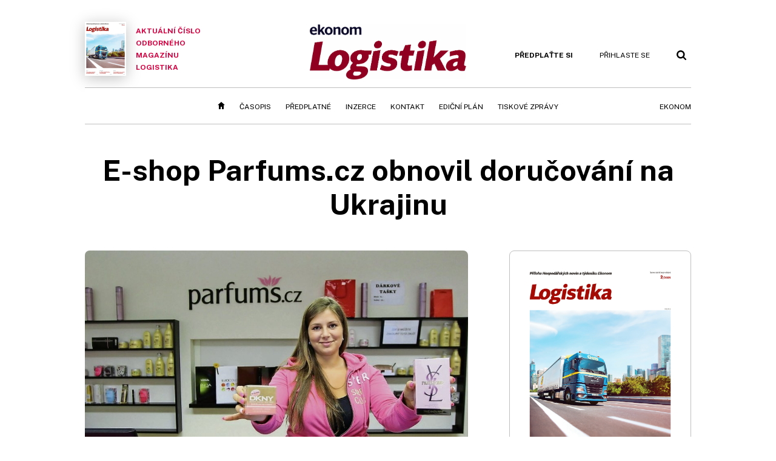

--- FILE ---
content_type: text/html; charset=windows-1250
request_url: https://logistika.ekonom.cz/c1-62367680-e-shop-parfums-cz-obnovil-dorucovani-na-ukrajinu
body_size: 56629
content:
<!DOCTYPE html>
<!-- fe11; [0.2823]; 4L0000_d -->
<html lang="cs">
<head>
	<meta charset="windows-1250">
	<meta name="language" content="cs">
	<title>E-shop Parfums.cz obnovil doručování na Ukrajinu | Ekonom.cz: Web týdeníku EKONOM</title>

	<meta http-equiv="X-UA-Compatible" content="IE=edge,chrome=1">
	<meta name="viewport" content="initial-scale=1.0, width=device-width">
	<meta name="description" content="Téměř čtyři měsíce trvalo, než největší český e-shop s parfémy a kosmetikou Parfums.cz obnovil distribuci na Ukrajinu. V minulých dnech zahájil testovací provoz a doručování zatím probíhá bez větších potíží.">
	<meta name="keywords" content="Ekonom, týdeník, časopis, byznys, ekonomika, finance, příběhy úspěchu, investice, komentáře, podnikání, export, import, politika, korporace, banky, auta, rozhovory, daně, dotace, živnostníci, malé a střední podnikye-shop, Ukrajina, doručování zásilek">
	<meta name="author" content="Radek Novotný">
	<meta name="copyright" content="&copy; 2026 Economia, a.s.">
	<meta name="referrer" content="no-referrer-when-downgrade">
	<meta name="robots" content="max-image-preview:standard">
	<meta name="robots" content="max-snippet:-1">

	<meta name="facebook-domain-verification" content="1u1un2dd8jcx7lqqm1cv8oy90xcd5d">

	
		<link rel="canonical" href="https://logistika.ekonom.cz/c1-62367680-e-shop-parfums-cz-obnovil-dorucovani-na-ukrajinu">
				
					
	<meta name="googlebot" content="noarchive,snippet">

	<meta property="og:type" content="article">
	<meta property="og:url" content="https://logistika.ekonom.cz/c1-62367680-e-shop-parfums-cz-obnovil-dorucovani-na-ukrajinu">
	<meta property="og:title" content="E-shop Parfums.cz obnovil doručování na Ukrajinu">
	<meta property="og:description" content="Téměř čtyři měsíce trvalo, než největší český e-shop s parfémy a kosmetikou Parfums.cz obnovil distribuci na Ukrajinu. V minulých dnech zahájil testovací provoz a doručování zatím probíhá bez větších potíží.">
	<meta property="og:image" content="https://img.ihned.cz/attachment.php/970/49780970/b32j4PrMfuH1oOam8Rxik75vTUtzWsFc/166-13-otvParfums-1.jpg">
	<meta property="og:locale" content="cs_CZ">

		<meta property="article:published_time" content="2014-06-17T11:49:00+02:00">
	<meta property="article:tag" content="e-shop, Ukrajina, doručování zásilek">
	<meta property="article:section" content="Logistika">
	<meta name="news_keywords" content="e-shop, Ukrajina, doručování zásilek">

	<meta name="twitter:card" content="summary_large_image">
		<meta name="twitter:title" content="E-shop Parfums.cz obnovil doručování na Ukrajinu">
	<meta name="twitter:description" content="Téměř čtyři měsíce trvalo, než největší český e-shop s parfémy a kosmetikou Parfums.cz obnovil distribuci na Ukrajinu. V minulých dnech zahájil testovací provoz a doručování zatím probíhá bez větších potíží.">
	<meta name="twitter:image" content="https://img.ihned.cz/attachment.php/970/49780970/b32j4PrMfuH1oOam8Rxik75vTUtzWsFc/166-13-otvParfums-1.jpg">
	<meta name="twitter:url" content="https://logistika.ekonom.cz/c1-62367680-e-shop-parfums-cz-obnovil-dorucovani-na-ukrajinu">

	<link href="//ekonom.cz/css/4/styles.css?25120414" rel="stylesheet" type="text/css">

	
<!-- Google Tag Manager -->
<script>(function(w,d,s,l,i){w[l]=w[l]||[];w[l].push({'gtm.start':
new Date().getTime(),event:'gtm.js'});var f=d.getElementsByTagName(s)[0],
j=d.createElement(s),dl=l!='dataLayer'?'&l='+l:'';j.async=true;j.src=
'//www.googletagmanager.com/gtm.js?id='+i+dl;f.parentNode.insertBefore(j,f);
})(window,document,'script','dataLayer','GTM-KQSQ7BX');</script>
<!-- End Google Tag Manager -->

	<script src="https://apis.google.com/js/client:platform.js?onload=start"></script>
	<script src="//ekonom.cz/js/vendor/jquery.js"></script>
	<script src="//ekonom.cz/js/vendor/jquery.cookie.js"></script>

	<script src="//ekonom.cz/js/cmp-init.js?21121616" charset="UTF-8"></script>
	<script src="//ekonom.cz/js/cmp-loader.js?25033113" charset="UTF-8"></script>


	<script src="https://asset.stdout.cz/fe/external/iframe.js" id="videohub_jscore"></script>
	<script src="//ekonom.cz/js/common.js?25121114" charset="UTF-8"></script>

	<script src="//ekonom.cz/js/oauth.js?25060911" charset="UTF-8" id="oauth-script" data-google-oauth-client-id="620603146776-l72im3egblf6h540rtcsb268554hcvl7.apps.googleusercontent.com"></script>
	<script src="//ekonom.cz/js/v2/payments.js?22032211"></script>
	<script src="//ekonom.cz/js/v2/jquery.modal-overlay.js?180118" charset="UTF-8"></script>
	<script src="//ekonom.cz/js/jquery.modal-menu.js?24012515" charset="UTF-8"></script>
	<script src="//ekonom.cz/js/v2/jquery.gallery.js?180124" charset="UTF-8"></script>
	<script src="//ekonom.cz/js/v2/jquery.iobjects.js?23020111" charset="UTF-8"></script>
	<script src="//ekonom.cz/js/v2/plugins.js?25070812" charset="UTF-8"></script>

	<script src="//ekonom.cz/js/4/plugins.js?25120414" charset="UTF-8"></script>
	<script src="//ekonom.cz/js/tts.js?25101315" charset="UTF-8"></script>
	<script src="//ekonom.cz/js/4/main.js?25120414" charset="UTF-8"></script>

	<link rel="alternate" type="application/rss+xml" href="/?m=rss">
	<link rel="icon" href="/img/4/logo_square.svg">
	<link rel="mask-icon" href="/img/4/logo_square.svg" color="#000000">
	<link rel="apple-touch-icon" href="/img/4/logo_square.png">
	<meta name="theme-color" content="#ffffff">
	<link rel="manifest" href="/js/manifests/EK_manifest.json"><!-- -->

	
	<script type="application/ld+json">
	{
		"@context": "https://schema.org",
		"@type": "NewsArticle",
		"publisher": {
			"@type": "Organization",
			"name": "Economia, a.s.",
			"logo": {
				"@type": "ImageObject",
				"url": "https://hn.cz/img/economia_logo.jpg"
			}
		},

		"url": "https://logistika.ekonom.cz/c1-62367680-e-shop-parfums-cz-obnovil-dorucovani-na-ukrajinu",
		"mainEntityOfPage": "https://logistika.ekonom.cz/c1-62367680-e-shop-parfums-cz-obnovil-dorucovani-na-ukrajinu",
		"headline": "E-shop Parfums.cz obnovil doručování na Ukrajinu",
		"image": "https://img.ihned.cz/attachment.php/970/49780970/b32j4PrMfuH1oOam8Rxik75vTUtzWsFc/166-13-otvParfums-1.jpg",
		"datePublished": "2014-06-17T11:49:00+02:00",
		"dateModified": "2014-06-17T11:44:00+02:00",
		"author": {
			"@type": "Person",
			"name": "Radek Novotný"
		},
		"description": "Téměř čtyři měsíce trvalo, než největší český e-shop s parfémy a kosmetikou Parfums.cz obnovil distribuci na Ukrajinu. V minulých dnech zahájil testovací provoz a doručování zatím probíhá bez větších potíží.",

		"isAccessibleForFree": "True"
	}
	</script>

<link rel="stylesheet" href="//ekonom.cz/css/4/microeshop.css?25070714">
<script src="//ekonom.cz/js/v3/microeshop.js?25070714" charset="UTF-8"></script>
<script>

var microeshop = new _MICROESHOP({
	shopKey: 'ekonom',
	articleId: 62367680,
	productsListTarget: '.products-list',
	waitingStages: [20,45],
	templates: {
		productItem: '#microeshop_screens .templates .product-item',
		selectedProductItem: '#microeshop_screens .templates .selected-product',
		savedCardItem: '#microeshop_screens .templates .saved-card',
		loggedUserItem: '#microeshop_screens .templates .logged-user',

		screenProducts: '#microeshop_screens .screen-products',
		screenLogin: '#microeshop_screens .screen-login',
		screenPaymentStatus: '#microeshop_screens .screen-paymentstatus',
		screenPayment: '#microeshop_screens .screen-payment',
		screenHasProduct: '#microeshop_screens .screen-has-subscription',

		loadingSpinner: '#microeshop_screens .templates .loading-dialog'
	},
	events: {
		onShow: function() {
			this._sendGA4Event('ec.item_view');
			this.screenProductSelection();
		},
		onProductSelect: function(product) {
			var node = this.contentWrapper.find('.product-'+product.id);
			node.parent().find('.selected').removeClass('selected');
			node.addClass('selected');
			this.contentWrapper.find('.action-login .price').text(product.price_to_pay);
			this._sendGA4Event('ec.add_to_cart');
		},
		onTokenSelect: function(token) {
			var node = this.contentWrapper.find('.card-token-'+token);
			node.parent().find('.selected').removeClass('selected');
			node.addClass('selected');
		},
		onOrderCreated: function() {
			this._sendGA4Event('ec.begin_checkout');
			this.screenPaymentStatus('waiting');
		},
		onOrderCreateFailed: function(error) {
			this.screenPaymentStatus('failed', error);
		},
		onOrderStateChecked: function(response) {
			if(response.status === false) {
				this.screenPaymentStatus('failed');
				return;
			}
			if(response.check_again === false) {
				if(response.payment_status === 'ok') {
					this._sendGA4Event('ec.purchase');
				}
				this.screenPaymentStatus(response.payment_status, response.payment_error);
				return;
			}

			this._checkOrderState();
		},
		onCardWidgetShow: function() {
			this.contentWrapper.find('.buttons').removeClass('hidden');
		},
		onCardWidgetSuccess: function() {
			this.contentWrapper.find('.buttons').addClass('hidden');
			var target = this.contentWrapper.find('.screen-payment .widget-wrapper');
			target.empty();
			this._showLoading(target);
		},
		onPaymentStatusScreenShow: function(screen, status, error) {
			if(status === 'ok') {
				$('.target-email', screen).text(this.state.user.email);
			}
		}
	},
	createDialog: function(content) {
		dialogs._overlay(
			$('<div>', { class: 'microeshop-wrapper' }).append(content),
			true,
			"microeshop-overlay"
		);
		return $('.microeshop-overlay .microeshop-wrapper');
	},
	createProductItem: function(data) {
		var item = $(this._hydrate('productItem', data));
		if(data.notes.note_2 === null) {
			item.find('.note-2').remove();
		}
		return item;
	},
	createSelectedProductItem: function(data) {
		return this._hydrate('selectedProductItem', data);
	},
	createLoadingWidget: function() {
		return this.templates.loadingSpinner.clone();
	},
	createUserHasProductDialog: function(status, screen) {
		$('.target-email', screen).text(this.state.user.email);
		return screen;
	},
	getLoggedUser: function() {
		return ecoLogin && ecoLogin.user_email ? {
			email: ecoLogin.user_email,
			logged: ecoLogin.logged
		} : null;
	},
	createOauthLoginForm: function(state) {
		// nacteni soc metod

		var services = [];
		var oauthContainer = state.find('.login-methods');
		var servicesBtns = oauthContainer.find('.oauth_button');

		$('.visible', this.contentWrapper).removeClass("visible");
		var callback = $.proxy((response) => {
			$('.visible', this.contentWrapper).removeClass("visible");

			if(response.status !== 'success') {
				var code = response.code;
				if(!$('.oauth_error_wrapper .error-'+code, this.contentWrapper).length) {
					code = 'unknown';
				}
				$('.oauth_error_wrapper .error-'+code, this.contentWrapper).addClass("visible");
				$('.oauth_error_wrapper', this.contentWrapper).addClass("visible");
				return;
			}
			if(ecoLogin) {
				ecoLogin.loadUserInfo(false);
			}

			this.screenLogin();
		}, this);

		for(var i=0;i<servicesBtns.length;i++) {
			var btn = $(servicesBtns[i]);
			btn.data('after_login_callback', callback);
			services.push(btn.data('service'));
		}
		oAuthLogin.init(services, oauthContainer);
		if(services.length > 0) {
			state.find('.oauth').removeClass('hidden');
		}
		return state;
	}
});

var microeshop_anchors = function(selector) {
	$(selector)
		.prop('href', 'javascript:void(0);')
		.click(function () {
			if ($(this).hasClass('in-progress')) { return; }
			$(this).addClass('in-progress');
			var index = 0;
			if ($(this).data('product-by-index')) { index = parseInt($(this).data('product-by-index'), 10); }
			if (microeshop.init(index)) {
				dialogs.microeshop();
			} else {
				alert('Omlouváme se, nepodařilo se načíst produkty nebo došlo k jiné chybě. Zkuste to prosím později.');
			}
			$(this).removeClass('in-progress');
		})
	;
};

$(document).ready(function() {
		microeshop_anchors('.microeshop-anchor, .offer-microeshop-anchor');
});

</script>

		<script>
			var tts;
			$(function(){ tts = new _TTS({ hintBox: null }); });
		</script>
	
<script>
	IHNED_meta.article = {
		id:			62367680,
		canonical:	'https://logistika.ekonom.cz/c1-62367680-e-shop-parfums-cz-obnovil-dorucovani-na-ukrajinu',
		pubdate:	'2014-06-17 11:49:00',
		title:		'E-shop Parfums.cz obnovil doručování na Ukrajinu',
		preview_image: 'https://img.ihned.cz/attachment.php/960/49780960/pcVBDJWf7aI3q56Uzwm1NSikHE8blA2C/166-13-otvParfums-1.jpg',
		source:		10003150,
		source_name: 'logistika.ekonom.cz',
		subsource:	10009570,
		slot:		10039870,
		subslot:	10039980,
		authors:	['Radek Novotný'],
		tags:		['e-shop','Ukrajina','doručování zásilek'],
		chains:		'10002695,10002780,10004610',
		locked:		false,
		paywall_type:	'free',
		locked_for_user: false,
		lock_status:	''
	};

	$(document).ready(function() { GA4.article_detail(); });
</script>

		<script type="text/javascript">
		var page = {
			section: 'ekonom',
			subsection: 'logistika-archiv',
			ga4_type: 'detail'
		};

		sh_b.ts = '1768555321';

		_saseco.push_keywords('e-shop;Ukrajina;doručování zásilek');
		_saseco.set_site('ecomag');
		_saseco.set_area('logistika');
		_saseco.set_targets_id('62367680');
		var pp_gemius_identifier = 'd01AtEdaT6fxHRkMpMiBCcTYTIS1clCxJDMJQc8AwnL.17';
</script>
<script src="https://ai.hn.cz/pub/loader.min.js?202503" charset="UTF-8" async></script>
<script>

		var p = '4L0000_d';
		var branding_cfg = {};

		
		if (0) _saseco.targets.ap='1z';
		if (0) {
			_saseco.targets.ap=1;
			ppc_1_enabled = false;
			seznam_ads_enabled = false;
		} else if (seznam_ads_enabled) {
			eco_cmp_queue.push({
				'cmd': 'checkByPreset',
				'preset': 'seznam',
				'callback': function() {
					if (!isFromSeznam(true)) { return; }
					_saseco.targets.ab='sez';
					seznam_ads = true;
				}
			});
		}

		if (typeof branding_cfg.brand !== 'undefined' && typeof branding_cfg.brand.SAS !== 'undefined' && branding_cfg.brand.SAS) {
			_saseco.targets.ab = branding_cfg.brand.SAS;
		}

		if ($.cookie('user__aamhash')) { var aamDeclaredID = $.cookie('user__aamhash'); }

		
	_saseco.targets.template='article';

	</script>

	
	
		<script src="//hn.cz/js/gemius.js?22021711"></script>
		
	
	<script src="//hn.cz/js/ga4.js?25041514" charset="UTF-8"></script>

	<script type="text/javascript">
	
		window._sasic_queue = window._sasic_queue || [];
		window._sashec_queue = window._sashec_queue || [];
		window.AlsOptions = { tag: 'ekonom' };
		document.write('<sc' + 'ript type="text/javascript" src="' + '//prod-snowly-sasic.stdout.cz/dist/ekonom/sasic.min.js' + '" onLoad="_sasic.init()"></sc' + 'ript>');
		document.write('<sc' + 'ript type="text/javascript" src="' + '//prod-snowly-sasic.stdout.cz/libs/sashec-connector.min.js' + '" onLoad="_sashec.init()"></sc' + 'ript>');
		_sashec_queue.push(['group', { site:_saseco.get_site(), area:_saseco.get_area(), keyword:_saseco.keywords, targets:_saseco.targets, callback: _saseco.callback }]);
	
	</script>

</head>
<body class="body0 page-4L0000_d s2-L narrow page-article-detail article-62367680 " id="top">
	
<!-- Google Tag Manager (noscript) -->
<noscript><iframe src="https://www.googletagmanager.com/ns.html?id=GTM-KQSQ7BX" height="0" width="0" style="display:none;visibility:hidden"></iframe></noscript>
<!-- End Google Tag Manager (noscript) -->


<!-- fireplace wrapper start -->
<div id="brand-a" class="brand-a"><div id="brand-b" class="brand-b"><div id="brand-c" class="brand-c">
<!-- /fireplace wrapper start -->
<div class="a-wrapper leader">
	<div id="a-leader" class="a-content">
		<script type="text/javascript">
	_saseco.queue_push(['position','a-leader',{size:['leader','79a','91a','92a','11a','21a']}]);
</script>
	</div>
</div>
<div class="a-wrapper strip-1">
	<div id="a-strip-1" class="a-content">
		<script type="text/javascript">
			_saseco.queue_push(['position','a-strip-1',{ size:'strip', pos:'1', async:false }]);
		</script>
	</div>
</div>

<!-- all-wrapper -->
<div class="all-wrapper">

	<!-- header -->
	<div class="header-wrapper">
		<header id="header">
			<div class="actual-edition">
							<a href="//logistika.ekonom.cz/archiv/"><img src="https://img.ihned.cz/attachment.php/990/80991990/y0SWOkrjUGR839eLqfQCM54mwgvPTxzF/262x348xc152/EK_2025_11_20_Logistika-1.png" width="68" height="89" alt="">Aktuální číslo odborného magazínu Logistika</a>
			</div>
			<div class="logo-wrapper"><a href="//logistika.ekonom.cz/"><img src="/img/LO/ekonom_logistika.png" height="91" alt="Logistika" class="logo-lo"></a></div>
			<div class="menu-tools">
				<span id="user_info">
					<span class="not-logged">
						<a href="https://predplatne.hn.cz/ekonom" class="bold no-mobile" id="hdr-hn-offer">Předplaťte si</a>
						<a href="javascript:;" onclick="ecoLogin.loginDialog();" class="button-link"><span class="ico ico-profile mobile-only mobile-only-iblock"></span><span class="no-mobile">Přihlaste se<span></a>
					</span>
					<span class="logged">
						<a href="https://predplatne.hn.cz/ekonom" class="no-subscription bold" title="Pro tento web nemáte aktivní předplatné"><span class="ico ico-warning"></span><span class="btn">Předplaťte si</span></a>
						<a href="https://ucet.hn.cz/" onclick="$(this).parent().toggleClass('menu-visible'); return false;" class="account-name">
						</a><div class="account-menu">
							<img src="/img/4/ico-profile.svg" alt="" />
							<h2></h2>
							<ul>
								<li class="no-subscription"><a href="https://predplatne.hn.cz/ekonom" id="hdr-hn-offer2"><span class="ico ico-shopping-cart"></span>Koupit předplatné</a></li>
								<li class="hdr-login"></li>
								<li><a href="https://ucet.hn.cz/"><span class="ico ico-settings"></span>Nastavení účtu</a></li>
								<li><a href="javascript:;" onclick="return ecoLogin.userLogout(logout_callback);"><span class="ico ico-logout"></span>Odhlásit se</a></li>
							</ul>
							<a href="javascript:;" class="menu-close mobile-only" onclick="$(this).closest('.menu-visible').removeClass('menu-visible'); return false;"><span class="ico ico-menu-close"></span></a>
						</div></span>
				</span>
				<a href="//ekonom.cz/?m=search" class="button-link"><span class="ico ico-search"></span></a>
				<a href="javascript:;" onclick="dialogs.show('menu'); return false;" class="button-link mobile-only" id="main_menu_anchor"><span class="ico ico-menu"></span></a>
			</div>
		</header>
	</div>
	<!-- /header -->

	<!-- navigation -->
	<div class="nav-wrapper">
		<nav class="navig" id="nav" data-position="header">
			<ul class="main-menu">
				
		<li class="no-mobile"><a href="//logistika.ekonom.cz/" class="home-link"></a></li>
		<li
class="menu-lo-archiv"><a href="https://logistika.ekonom.cz/archiv/" title="Archiv časopisu" target="_self">Časopis</a></li><li
class=""><a href="https://predplatne.hn.cz/ekonom" title="" target="_self">Předplatné</a></li><li
class=""><a href="https://www.economia.cz/ceniky-inzerce/" title="" target="_self">Inzerce</a></li><li
class=""><a href="https://logistika.ekonom.cz/c1-66643760-kontakty-casopis-logistika-vydavatelstvi-economia" title="" target="_self">Kontakt</a></li><li
class=""><a href="https://download.ihned.cz/download/economia/lo/Logistika_edicni_plan_2024.pdf" title="" target="_self">Ediční plán</a></li><li
class=""><a href="https://ekonom.cz/tagy/Logistika-Tiskove-zpravy-358227" title="" target="_self">Tiskové zprávy</a></li><li
class="menu-ek-bs"><a href="https://ekonom.cz/" title="" target="_self">Ekonom</a></li>

	
				<li class="menu-dots no-mobile"><a href="javascript:;" onclick="dialogs.show('menu'); return false;" class="button-link dots"><span class="ico ico-menu-dots"></span></a></li>
			</ul>
		</nav>
		<script>$('.menu-ek-logistika').addClass('menu-active');</script>
	</div>
	<!-- /navigation -->

	<!-- main-content -->
	<div id="main-content">




	







	
	
	

	

	

				
		
		
	

<div class="article-wrapper">
	<div class="main-row full-width">
		<div class="article-header">
			<div class="label-tools-wrap">
				<div class="tools-for-logged"></div>
							</div>
			<h1 class="article-title tts-prop-name tts-part" data-url="https://logistika.ekonom.cz/c1-62367680-e-shop-parfums-cz-obnovil-dorucovani-na-ukrajinu"
			    data-tts-prop="name" data-tts-part="0">E-shop Parfums.cz obnovil doručování na Ukrajinu</h1>
		</div>
	</div>
	<div class="main-row no-border">
		<div class="column-left">
			
			
				<div class="article-image" id="articlePrimaryTarget">
									<img src="https://img.ihned.cz/attachment.php/970/49780970/b32j4PrMfuH1oOam8Rxik75vTUtzWsFc/166-13-otvParfums-1.jpg" alt="">
			<div class="image-meta">
				<span class="title">Ilustrační foto Zboží z Parfums.cz lze vyzvednout na sedmi místech. Rozšiřovat síť e-shop neplánuje, zájem o osobní odběr není takový jako u jiných českých internetových obchodů. Nechystá se jej ale ani zpoplatnit.</span>
												<span class="author">autor: <a href="https://ekonom.cz/autori/martin-svozilek-15313200">Martin Svozílek</a></span>
							</div>
					</div>
	
		
	
	

	<div class="article-meta cf">
		<div class="authors-wrap">
		<div class="author-part clearfix tts-prop-author tts-part" data-tts-prop="author" data-tts-part="0">
														<ul class="authors">
					<li>
						<a href="https://ekonom.cz/autori/radek-novotny-15918680">
						<img src="https://img.ihned.cz/attachment.php/660/77831660/lRMhc7OVygbN6FrifJwTISEK2Le5md0P/Radek_NovotnA_200x200.png" title="Radek Novotný" alt="">						Radek Novotný</a><span class="work-position">, redaktor týdeníku Ekonom</span>					</li>
				</ul>
									<div class="publish_date">
			
												17. 6. 2014 <span>11:49</span>
				
										 / 1 min. čtení				
				&nbsp; &nbsp; <span id="tts-start-wrap"><span id="tts-start" class="tts-status-bar"></span><span id="tts-player-micro" class="inactive"><span class="tts-status-bar"></span><span class="tts-progress-bar micro empty"></span></span></span>
			</div>
		</div>
            								<div class="object-subscribe author-subscribe">
											<a href="javascript:" class="object-subscribe button blue ico-bell white"
						   onclick="object_subscription.switch($(this),3,15918680,'Radek Novotný','fill');"
						   title="Odebírat články autora: Radek Novotný"
						   data-add="Odebírat autora" data-remove="Zrušit odběr autora"
						   data-target=".authors-wrap li:first-child a"><span>Odebírat autora</span></a>
									</div>
			
		</div>

							<div class="tags-wrap">
			<div class="tags">
			                												<a href="/tagy/e-shop-120483" data-id="120483">e-shop</a>
							                												<a href="/tagy/Ukrajina-3483" data-id="3483">Ukrajina</a>
							                												<a href="/tagy/dorucovani-zasilek-287004" data-id="287004">doručování zásilek</a>
										</div>
						<div class="object-subscribe tag-subscribe">
                					<a href="javascript:" class="object-subscribe button blue icon-only ico-bell white"
					   onclick="object_subscription.switch($(this),4,120483,'e-shop','fill');"
					   data-add="Odebírat téma" data-remove="Zrušit odběr tématu"
					   data-target=".tags-wrap a:first-child"
					   title="Odebírat články k tématu: e-shop"><span>Odebírat téma</span></a>
                			</div>
					</div>
		</div>


	<div class="detail-perex tts-prop-perex tts-part" data-tts-prop="perex">Téměř čtyři měsíce trvalo, než největší český e-shop s parfémy a kosmetikou Parfums.cz obnovil distribuci na Ukrajinu. V minulých dnech zahájil testovací provoz a doručování zatím probíhá bez větších potíží.</div>
	

	
	
	<div class="article-body tts-prop-body" data-tts-prop="body" data-tts-hash="">
		<div class="article-body-part free-part"><p class="detail-odstavec"><span class="first-letter" data-letter="P">P</span>od výpadek v distribuci se podepsaly především ekonomickými důvody. &bdquo;V posledních týdnech se situace stabilizovala. Kurz hřivny vůči koruně sice na začátku března spadl ze 2,4 na 1,7, ale výkyvy už aktuálně nejsou tak výrazné,&ldquo; uvedl Radek Ondrášík, marketingový ředitel Parfums.cz.</p>
<p class="detail-odstavec">Vzhledem k ruské anexi poloostrova Krym však český e-shop přišel o část ukrajinského trhu. A situace není pochopitelně optimální ani na východě země. &bdquo;V Doněcké oblasti, především ve Slavjansku, probíhají intenzivní boje a samozřejmě příliš nepočítáme s tím, že by z tohoto regionu přicházelo větší množství objednávek,&ldquo; dodal Radek Ondrášík.</p>

		<div class='a-wrapper wallpaper wallpaper-2'>
	<div id="a-wallpaper-2" class="a-content">
		<script>
			_saseco.queue_push(['position','a-wallpaper-2',{
				size:['wallpaper','mpu','sq3'], async:false, pos:'2'
			}]);
		 
			var recalculate_wallpaper = function() {

				var wrapper = $('#a-wallpaper-2').parent();
				if(!wrapper.hasClass('a-visible')) return;

				var wtop = Math.round(wrapper.offset().top);
				var wbot = wtop + wrapper.height();

				var conflict = false;
				$(".d-elm").each(function() {
					$(this).removeClass('wallpaper-conflict'); // reset

					var btop = Math.round($(this).offset().top);
					var bbot = btop + $(this).height();
					if(
						(wtop < btop && wbot > btop) || // wallpaper zacina nad boxem a konci v boxu
						(wtop > btop && wbot < bbot) || // wallpaper zacina a konci uvnitr boxu
						(wtop < bbot && wbot > bbot) // wallpaper zacina v boxu, konci pod nim
					) {
						$(this).addClass('wallpaper-conflict');
						conflict = true;
					}
				});

				wrapper.removeClass('wallpaper-with-box')
				if(conflict) wrapper.addClass('wallpaper-with-box');
			};

			_saseco.add_manual_callback('recalculate', recalculate_wallpaper);
			$(document).ready(recalculate_wallpaper);
				</script>
	</div>
</div>

		<div class='a-wrapper mediumrectangle mediumrectangle-1'>
	<div id="a-mediumrectangle-1" class="a-content">
		<script>
			var sas_mr1 = 'mediumrectangle';
			if (_saseco.targets.device === 'm') {
				sas_mr1 = ['mediumrectangle','is','prmsquare','square300'];
			}
			_saseco.queue_push(['position','a-mediumrectangle-1',{
				size:sas_mr1, async:false, pos:'1'
			}]);
		</script>
	</div>
</div>

	

<p class="detail-odstavec">Nucená pauza v distribuci trvala tři a půl měsíce, což se promítne mírně negativně do letošního celkového obratu, na další nárůst tržeb on-line obchodu by to ale nemělo mít zásadnější vliv. &bdquo;Kdyby výpadek trval déle než půl roku, byl by to problém. V ukrajinském případě to zásadní není a situaci se podařilo zvládnout,&ldquo; uvedl Radek Ondrášík.</p>
<div class="d-prime-odkazy2">
<p><a href="http://logistika.ihned.cz/c1-62012390-parfums-cz-rozsiri-distribucni-centrum-u-brna"><span>Parfums.cz rozšíří distribuční centrum u Brna</span><span class="zde"> - čtěte ZDE</span></a></p>
<p><a href="http://logistika.ihned.cz/c1-61221210-parfums-cz-otevrel-u-brna-nove-distribucni-centrum"><span>Parfums.cz otevřel u Brna nové distribuční centrum</span><span class="zde"> - čtěte ZDE</span></a></p>
</div>
<p class="detail-odstavec">Předloni Parfums.cz vykázal obrat 1,5 mld. korun, loni pak 2,6 mld. a letos firma odhaduje nárůst až na 3,3 mld.</p></div>

				
		
				
		
				<div class="detail-media-content object-placeholder">
			<div class="box-title">Související</div>
			<div class="media-items">
								
			</div>
		</div>
		
		<div class="end-article-dot"></div>

	
						
		
		<script>
			var iobjects = [];
					$('.article-image img').click(function(){
				dialogs.show(
					'media',
					{ content: $('<div>')
						.addClass('popup-img-wrap')
						.html($('.article-image').html()),
						type: 'image'
					}
				);
			});

			var slideshow = new _Slideshow({
				reloadAdsAfterClicks: 2,
				classHidden: 'none'
			});
		</script>



		<div class="social-buttons feedback-after">
			<a href="javascript:;" class="ico-share white" onclick="showPopMsg($('#share_links').html(),$(this),15,'social-buttons');">Sdílet</a>
			<div class="none" id="share_links">
				<a href="javascript:;" class="ico ico-close orange close-button" title="Zavřít"></a>
				<div id="share_links_wrap">
					<a href="javascript:;" class="ico-social-fb" onclick="return share_link($(this),'f',null);">Facebook</a>
					<a href="javascript:;" class="ico-social-x" onclick="return share_link($(this),'x',null,'E-shop+Parfums.cz+obnovil+doru%C4%8Dov%C3%A1n%C3%AD+na+Ukrajinu');">Platforma X</a>
					<a href="javascript:;" class="ico-link white" onclick="return share_link($(this),'c',null);">Kopírovat odkaz</a>
				</div>
			</div>
		</div>
		<div class="detail-tab-container"></div>
						<div class="user-article-share tabable" data-tab="Odemknout známému">
		<h3>Zaujal vás článek? Pošlete&nbsp;odkaz&nbsp;svým&nbsp;přátelům!</h3>
		<p>Tento článek je odemčený.
						Na tomto místě můžete odemykat zamčené články přátelům, když si pořídíte
			<a href="https://predplatne.hn.cz/ekonom" class="offer-microeshop-anchor" data-text="předplatné">předplatné</a>.
					</p>
		<div id="user-article-share">
			<p>Odkaz pro sdílení:<br><a href="https://logistika.ekonom.cz/c1-62367680-e-shop-parfums-cz-obnovil-dorucovani-na-ukrajinu">https://logistika.ekonom.cz/c1-62367680-e-shop-parfums-cz-obnovil-dorucovani-na-ukrajinu</a> &nbsp; <span class="social-buttons"></span></p>
		</div>
		<script>user_share_add_social('https://logistika.ekonom.cz/c1-62367680-e-shop-parfums-cz-obnovil-dorucovani-na-ukrajinu');</script>
	</div>

				<script>
			$(document).ready(function() {
				var tabs = $('.tabable');
				if(tabs.length) {
					var tabContainer = $('.detail-tab-container');
					var tabHandlers = $('.article-body > .social-buttons');
					var tabContents = $('<div>', { class: 'tab-contents'}).appendTo(tabContainer);
					$(tabs).each(function(i, itm) {
						$('<a>', { href: 'javascript:;', class: 'tab-handler tab-'+i+' tab-handler-'+$(itm).prop('class').split(' ')[0]}).html($(itm).data('tab')).attr('data-tab', i).appendTo(tabHandlers);
						$(itm).addClass('tab-content-'+i).detach().appendTo(tabContents);
					});
					$('.tab-handler', tabHandlers).click(function() {
						var index = $(this).data('tab');
						$('.detail-tab-container .active').removeClass('active');

						if($(this).hasClass('active')) {
							$('.active', tabHandlers).removeClass('active');
						} else {
							$('.active', tabHandlers).removeClass('active');
							$(this).addClass('active');
							$('.detail-tab-container .tab-content-'+index).addClass('active');
						}
					});
					tabContainer.show();
				}
			});
		</script>

		
				
		<script>if (isFromSeznam(true)) { $('.box-newsletter').remove(); }</script>
	</div>

	
<div class="hidden" id="microeshop_screens">

	<div class="templates">
		<!-- produkt -->
		<div class="product-item bordered-item product-[id] selectable-radio" data-product="[id]">
			<span class="item-title">
				<span class="uptitle">[name_short]</span>
				<span class="note-1">[notes.note_1]</span>
			</span>
			<span class="note-2">[notes.note_2]</span>
		</div>
		<!-- /produkt -->
		<!-- selected product -->
		<div class="selected-product bordered-item">
			<span class="item-title">
				<span class="uptitle">Vybrané předplatné</span>
				<span class="title">[name]</span>
				<span class="note-1">[notes.note_1].</span>
			</span>
			<span class="change-button">
				<a href="javascript:;" class="button simple action" data-action="screen:ProductSelection"><span class="ico ico-pencil grey"></span></a>
			</span>
		</div>
		<!-- /selected product -->
		<!-- logged user -->
		<div class="logged-user bordered-item">
			<span class="item-title">
				<span class="title">[email]</span>
				<span class="note-1">Přihlášený uživatel</span>
			</span>
		</div>
		<!-- /logged user -->
		<!-- saved card -->
		<div class="saved-card bordered-item selectable-radio card-token-[id]" data-item="[id]">
			<span class="item-title">
				<span class="title">[number]</span>
				<span class="note-1">Platnost do: [valid.month]/[valid.year]</span>
			</span>
		</div>
		<!-- /saved card -->

		<div class="loading-dialog">
			<div class="spinner-big">
				<span class="ico ico-loading blue segment-1"></span>
				<span class="ico ico-loading blue80 segment-2"></span>
				<span class="ico ico-loading blue segment-3"></span>
			</div>
		</div>
	</div>




	<!-- screen for products -->
	<div class="microeshop-screen screen-products">
		<div class="products-list"></div>
		<div class="box steps">
			<div class="box-content">
				<div class="step">
					<span class="icon bg-green"><span class="ico ico-bell"></span></span>
					<div class="title">Upozornění 2 dny před automatickou obnovou předplatného</div>
				</div>
				<div class="step">
					<span class="icon bg-orange"><span class="ico ico-close red"></span></span>
					<div class="title">Možnost kdykoliv zrušit</div>
				</div>

			</div>
		</div>
		<div class="info">
			<div class="part">
				<div class="content">
					<div class="checkinput">
						<input type="checkbox" id="marketing_agreement_[state_hash]" name="marketing_agreement" value="Y" class="consent" />
						<label for="marketing_agreement_[state_hash]">Přeji si dostávat obchodní sdělení společnosti Economia, a.s., o jiných, než objednaných či o obdobných produktech a službách. Více viz <a href="https://www.economia.cz/ochrana-osobnich-udaju/" target="_blank">Informace o zpracování osobních údajů</a> za účelem zasílání obchodních sdělení.</label>
					</div>
				</div>
			</div>
			<div class="part">
				<div class="content">
					<p>Odesláním objednávky beru na vědomí, že mé osobní údaje budou zpracovány dle <a href="https://www.economia.cz/ochrana-osobnich-udaju/" target="_blank">Zásad ochrany osobních a dalších zpracovávaných údajů</a>, a souhlasím se <a href="https://predplatne.hn.cz/economia/vop" target="_blank">Všeobecnými obchodními podmínkami</a> vydavatelství Economia, a.s.</p>
					<p>Beru na vědomí, že budu dostávat obchodní sdělení, týkající se objednaných či obdobných produktů a služeb společnosti Economia, a.s.
						<a href="javascript:;" onclick="$(this).closest('.content').find('.info_subcontent').toggleClass('hidden');$(this).toggleClass('unfolded');" class="folding-trigger">Odmítnout zasílání<span class="ico ico-down-small black"></span><span class="ico ico-up-small black"></span></a>
					</p>
					<div class="info_subcontent hidden">
						<p>Zaškrtnutím políčka přijdete o možnost získavat informace, které přímo souvisí s vámi objednaným produktem a službami, například:</p>
						<ul>
							<li>Odkaz na stažení mobilní aplikace</li>
							<li>Aktivační kód pro přístup k audioverzi obsahu</li>
							<li>Informace o podstatných změnách a produktových novinkách</li>
							<li>Možnost vyjádřit se ke kvalitě produktů</li>
							<li>Další praktické informace a zajímavé nabídky</li>
						</ul>
						<div class="checkinput">
							<input type="checkbox" name="no_legitimate_interest" value="Y" class="consent" id="no_legitimate_interest_[state_hash]" />
							<label for="no_legitimate_interest_[state_hash]">Nechci dostávat obchodní sdělení týkající se objednaných či obdobných produktů společnosti Economia, a.s.</label>
						</div>
					</div>
				</div>
			</div>
		</div>
		<div class="buttons">
			<a href="javascript:;" class="button action action-login" data-action="screen:Login">Zaplatit <span class="price">30</span> Kč kartou</a>
		</div>
		<div class="help-info">
			<p>Můžete si prohlédnout <a href="https://predplatne.hn.cz/ekonom?backlink=https://logistika.ekonom.cz/c1-62367680-e-shop-parfums-cz-obnovil-dorucovani-na-ukrajinu">kompletní nabídku</a>,<br>která obsahuje i tištěné vydání.</p>
		</div>
	</div>
	<!-- screen for products -->

	<!-- screen login -->
	<div class="microeshop-screen screen-login">
		<div class="product-slot"></div>
		<div class="state state-logged hidden">
			<div class="user"></div>
			<div class="cards-wrapper">
				<h3>Uložené karty</h3>
				<div class="cards">
					<div class="bullet-note">
						<span class="bullet"><span class="ico ico-info"></span></span>
						<p>Uložte si kartu při placení a nevyplňujte příště platební údaje.</p>
					</div>
				</div>
			</div>
			<div class="buttons">
				<a href="javascript:void(0);" class="button action action-payment" data-action="payment">Zaplatit <span class="price">0</span> Kč</a>
				<a href="javascript:void(0);" class="button inverted with-border action action-pay-alternative hidden" data-action="payment:newcard">Zaplatit jinou kartou</a>
			</div>
		</div>
		<div class="state state-methods hidden">
			<div class="title">Účet pro čtení obsahu</div>
			<div class="oauth hidden">

												<div class="login-methods">
					<div class="services">
																<a href="javascript:;" class="oauth_button social-button button-google" data-service="google" data-action="login" title="Google"><span class="ico"></span></a>
																	<a href="javascript:;" class="oauth_button social-button button-facebook" data-service="facebook" data-action="login" title="Facebook"><span class="ico"></span></a>
																	<a href="javascript:;" class="oauth_button social-button button-apple" data-service="apple" data-action="login" title="Apple"><span class="ico"></span></a>
																</div>
					<div class="oauth_error_wrapper">
	<div class="error-oauth_insufficient_data">Z účtu nelze získat údaje potřebné pro založení účtu (ID, e-mail). Povolte prosím přístup k e-mailu.</div>
	<div class="error-oauth_account_used">Účet služby s tímto e-mailem je již použit jinde a nelze jej připojit.</div>
	<div class="error-oauth_authorization_failed">K účtu služby se nepodařilo přihlásit. Zkuste prosím opakovat.</div>
	<div class="error-oauth_connection_exists">Propojení s účtem této služby již existuje.</div>

	<div class="error-user_exists">Účet s tímto e-mailem již existuje. Zkuste se prosím přihlásit e-mailem a heslem.</div>
	<div class="error-user_disabled">Váš účet již není aktivní. Kontaktujte naše zákaznické centrum.</div>
	<div class="error-unable_to_login">K účtu se nelze přihlásit. Kontaktujte naše zákaznické centrum.</div>
	<div class="error-unable_to_create_connection">Nepodařilo se dokončit proces propojování účtů. Zkuste prosím opakovat později.</div>
	<div class="error-unknown visible">Neznámá chyba. Zkuste prosím opakovat později.</div>
</div>

				</div>
								<div class="divider"><span>Nebo zadejte e-mail</span></div>
			</div>
			<div class="message msg-email-exists">
				<p>Účet s tímto e-mailem již existuje. Pro jeho použití je třeba se k němu přihlásit.</p>
			</div>
			<div class="text-input input-email">
				<label>E-mailová adresa</label>
				<input type="text" name="email" value="" />
				<span class="err">Je třeba zadat platný e-mail.</span>
			</div>
			<div class="text-input input-password">
				<label>Heslo</label>
				<input type="password" name="login_pwd" value="" />
				<span class="err">Neplatné heslo.</span>
			</div>
			<div class="buttons">
				<a href="javascript:void(0);" class="button action action-payment" data-action="payment">Zaplatit <span class="price">0</span> Kč</a>
				<a href="javascript:void(0);" class="button action action-login" data-action="login">Přihlásit se</a>
				<a href="javascript:void(0);" class="button inverted with-border action action-login" data-action="screen:Login" data-action-params='{"otherEmail":true}'>Použít jiný e-mail</a>
			</div>
			<div class="lost-password-link action-login">
				<a href="https://ucet.hn.cz/zapomenute-heslo/" target="_blank">Zapomenuté heslo</a>
			</div>
		</div>
	</div>
	<!-- screen /login -->

	<!-- screen has-subscription -->
	<div class="microeshop-screen screen-has-subscription">
		<div class="state">
			<div><span class="ico ico-profile blue"></span></div>
			<div class="title">Jste přihlášený</div>
			<div class="message">
				<p>Pro účet <strong class="target-email"></strong> již máte aktivní předplatné.</p>
			</div>
			<div class="buttons">
				<a href="./" class="button">Dočíst článek</a>
			</div>
		</div>
		<div class="help-info">
			<p>Pokud potřebujete poradit, napište nám, nebo zavolejte na +420 233 071 111</p>
		</div>
	</div>
	<!-- screen /has-subscription -->

	<!-- screen payment -->
	<div class="microeshop-screen screen-payment">
		<div class="iframe-wrapper to_hide hidden"></div>
		<div class="widget-wrapper to_hide hidden">
			<div class="loading-dialog">
				<div class="spinner-big">
					<span class="ico ico-loading blue segment-1"></span>
					<span class="ico ico-loading blue80 segment-2"></span>
					<span class="ico ico-loading blue segment-3"></span>
				</div>
			</div>
		</div>
		<div class="buttons to_hide hidden">
			<a href="javascript:;" class="button inverted with-border action" data-action="screen:Login">Zpět</a>
		</div>
	</div>
	<!-- screen /payment -->


	<!-- screen finish -->
	<div class="microeshop-screen screen-paymentstatus">

		<div class="state state-waiting hidden">
			<div><span class="ico ico-loading wait-animation"></span></div>
			<div class="title">Čekáme na potvrzení platby</div>
			<div class="message">
				<p class="stage-0">Může to trvat několik vteřin. Stránku prosím nezavírejte.</p>
				<p class="stage-1 hidden">Stále na tom pracujeme. Stránku prosím nezavírejte.</p>
				<p class="stage-2 hidden">Trvá to déle než obvykle. Za chvíli vám článek odemkneme.<br>Stránku prosím nezavírejte.</p>
			</div>
		</div>

		<div class="state state-ok hidden">
			<div><span class="ico ico-check"></span></div>
			<div class="title">Předplatné je aktivní</div>
			<div class="message">
				<p>Na e-mail <strong class="target-email"></strong> jsme vám poslali<br>informace o&nbsp;předplatném a potvrzení o&nbsp;platbě.</p>
			</div>
			<div class="buttons">
				<a href="javascript:;" onclick="location.reload();" class="button">Dočíst článek</a>
			</div>
		</div>

		<div class="state state-failed hidden">
			<div><span class="ico ico-close red"></span></div>
			<div class="title">
				<span class="general">Platební proces selhal</span>
				<span class="connection">Nepovedlo se spojit s platební bránou</span>
				<span class="canceled">Platbu jste zrušili</span>
				<span class="low">Nedostatek prostředků</span>
				<span class="limit">Limit pro online platby</span>
			</div>
			<div class="message">
				<p class="general">V průběhu platebního procesu se něco pokazilo.<br>Zkuste prosíme opakovat platbu později.</p>
				<p class="connection">Vraťte se zpět a zkuste to znovu,<br>nebo vyberte jiný způsob platby.</p>
				<p class="canceled">Vraťte se zpět a zkuste to znovu,<br>nebo vyberte jiný způsob platby.</p>
				<p class="low">Vypadá to, že pro platbu nemáte potřebný zůstatek na účtu.</p>
				<p class="limit">Vypadá to, že máte nastavený nízký limit pro online platby.<br><br>Zvyšte ho v internetovém bankovnictví a zkuste platbu znovu.</p>
			</div>
			<div class="buttons">
				<a href="javascript:;" class="button action" data-action="repeat_payment">Zkusit znovu</a>
				<a href="javascript:;" class="button inverted with-border action" data-action="screen:ProductSelection">Zpět na výběr platby</a>
			</div>
		</div>

		<div class="help-info">
			<p>Pokud potřebujete poradit, <a href="mailto:predplatne@economia.cz">napište nám</a>,<br>nebo zavolejte na +420 233 071 111</p>
		</div>
	</div>
	<!-- screen /finish -->

</div>
			
<div class="a-wrapper ppc ppc-visible">
	<div id="a-ppc" class="a-content">
		<script type="text/javascript">
			if (ppc_1_enabled) {
				if (_saseco.targets.device === 'm') {
					document.write('<scr' + 'ipt src="https://i0.cz/reklama/bo/ads/ihned-mob-pod-clankem.js"></scr' + 'ipt>');
				} else {
					document.write('<scr' + 'ipt src="https://i0.cz/reklama/bo/ads/ihned-pod-clankem.js"></scr' + 'ipt>');
				}
				$("#a-ppc").parent().addClass('a-visible');
			}
		</script>
	</div>
</div>

			

			
		</div>
		<div class="column-right">
			
			<div class="sticky-container-wrapper">
				
				<div class="box box-cover">
		<div class="box-content">
			<a href="//logistika.ekonom.cz/?p=4L000A&archive[source_date]=2025-11-20#top">
									<img src="https://img.ihned.cz/attachment.php/990/80991990/y0SWOkrjUGR839eLqfQCM54mwgvPTxzF/EK_2025_11_20_Logistika-1.png" alt="">
								<strong>Logistika č. 2/2025</strong>
			</a>
			<br><br>
			<a href="https://predplatne.hn.cz/ekonom" class="button orange buy-link" onclick="GA4.button_click($(this), 'subscription');">
				Předplaťte si Ekonom
				<br> s magazínem Logistika			</a>
			<a href="/site/api/cs/editions/get_pdf/?id=89413" onclick="GA4.button_click($(this), 'download pdf');" class="button orange edition-pdf-link" target="_blank">Stáhnout v PDF</a>		</div>
			</div>

		
				<div class="sticky-container">
	<div class='a-wrapper halfpage halfpage-1 a-sticky onscroll-response onscroll-response-sticky' data-onscroll-response='{ "type": "sticky", "sticky": "top" }'>
	<div id="a-halfpage-1" class="a-content">
		<script>
			_saseco.queue_push(['position','a-halfpage-1',{
				size:['halfpage','mediumrectangle','square300','widesky','mpu','sq3'], async:false, pos:'1'
			}]);
		</script>
	</div>
</div>
</div>

				<div class='a-wrapper mediumrectangle mediumrectangle-2'>
	<div id="a-mediumrectangle-2" class="a-content">
		<script>
			var sas_mr2 = 'mediumrectangle';
			if (_saseco.targets.device === 'm') {
				sas_mr2 = ['mediumrectangle','prmsquare','square300'];
			}
			_saseco.queue_push(['position','a-mediumrectangle-2',{
				size:sas_mr2, async:false, pos:'2'
			}]);
		</script>
	</div>
</div>

				
			
		<div class="box box-planned-article">
		<div class="box-content">
							
														<article class="article-item vertical slot-11152920" id="article-67742220">
						<div class="meta">
			<div class="title">
								<h2><a href="https://logistika.ekonom.cz/c1-67742220-o-kornateni-tepen-logistiky">O&nbsp;kornatění tepen logistiky</a></h2>
			</div>
			<div class="info">
																		<span class="read-time">2 minuty čtení</span>							</div>
					</div>
	</article>

		</div>
	</div>

		
			</div>
		</div>
	</div>
</div>
<div class="main-row no-border">
	<div class="column-left">
		<div class="box">
				
					
														<article class="article-item slot-10039870" id="article-67327790">
				<div class="media"><a href="https://logistika.ekonom.cz/c1-67327790-bezpecnostni-sloupky-hormann-strezily-hokejove-mistrovstvi"><img src="https://img.ihned.cz/attachment.php/950/79444950/6xKlNyLinwTkmacOHzheu9S1b5EgP3oA/04.jpg" alt=""></a></div>		<div class="meta">
			<div class="title">
								<h2><a href="https://logistika.ekonom.cz/c1-67327790-bezpecnostni-sloupky-hormann-strezily-hokejove-mistrovstvi">Bezpečnostní sloupky Hörmann střežily hokejové mistrovství</a></h2>
			</div>
			<div class="info">
																		<span class="read-time">2 minuty čtení</span>							</div>
			<div class="perex">Nedávné mistrovství světa v hokeji v České republice se stalo díky zlaté medaili našich borců sportovní událostí roku, ale pro pořadatele a...</div>		</div>
	</article>


	<div class="a-wrapper pr pr-1">
	<div id="a-pr-1" class="a-content">
		<script type="text/javascript">
			_saseco.queue_push(['position','a-pr-1',{
				size:'prannotation', pos:'1'
			}]);
		</script>
	</div>
</div>


					
														<article class="article-item slot-10039870" id="article-67327240">
				<div class="media"><a href="https://logistika.ekonom.cz/c1-67327240-cargo-partner-rozsiruje-stavajici-spolupraci-s-hhla-pure-evropske-prepravy-s-neutralnimi-emisemi-zahrnuji-i-cesko-a-slovensko"><img src="https://img.ihned.cz/attachment.php/350/79434350/3f04KA1pUmq2dLGzPRaOQHwSTrltFeb9/cargo-partner_HHLA-Pure-2024_SK_Dunajska-Streda.jpg" alt=""></a></div>		<div class="meta">
			<div class="title">
								<h2><a href="https://logistika.ekonom.cz/c1-67327240-cargo-partner-rozsiruje-stavajici-spolupraci-s-hhla-pure-evropske-prepravy-s-neutralnimi-emisemi-zahrnuji-i-cesko-a-slovensko">Cargo-partner rozšiřuje stávající spolupráci s HHLA Pure. Evropské přepravy s neutrálními emisemi zahrnují i Česko a Slovensko</a></h2>
			</div>
			<div class="info">
																		<span class="read-time">3 minuty čtení</span>							</div>
			<div class="perex">Mezinárodní poskytovatel přepravních a logistických služeb potvrdil své směřování k udržitelnému rozvoji tím, že o další rok prodloužil...</div>		</div>
	</article>

					
														<article class="article-item slot-10039870" id="article-67326850">
				<div class="media"><a href="https://logistika.ekonom.cz/c1-67326850-kaufland-recykluje-transportni-obaly-z-pouzite-obalove-folie-se-stane-novy-material"><img src="https://img.ihned.cz/attachment.php/890/79430890/IdRaeNnDP1qJMmVt50uwEyAQUh2brg7C/Kaufland_uzavL_TM_enA_cyklus_folie_image_I.jpg" alt=""></a></div>		<div class="meta">
			<div class="title">
								<h2><a href="https://logistika.ekonom.cz/c1-67326850-kaufland-recykluje-transportni-obaly-z-pouzite-obalove-folie-se-stane-novy-material">Kaufland recykluje transportní obaly. Z použité obalové fólie se stane nový materiál</a></h2>
			</div>
			<div class="info">
																		<span class="read-time">2 minuty čtení</span>							</div>
			<div class="perex">Společnost Kaufland dlouhodobě pracuje na zlepšování opatření k ochraně klimatu a snižování množství plastového odpadu. Ve spolupráci s...</div>		</div>
	</article>


	<div class="a-wrapper pr pr-2">
	<div id="a-pr-2" class="a-content">
		<script type="text/javascript">
			_saseco.queue_push(['position','a-pr-2',{
				size:'prannotation', pos:'2'
			}]);
		</script>
	</div>
</div>


					
														<article class="article-item slot-10039870" id="article-67326360">
				<div class="media"><a href="https://logistika.ekonom.cz/c1-67326360-dachser-ziskava-vetsinovy-podil-v-joint-venture-pro-sbernou-sluzbu-a-kontraktni-logistiku-v-italii-dachser-fercam-italia"><img src="https://img.ihned.cz/attachment.php/290/79427290/9JUNEH4hiqMOulWQ0vV71e2Bky8G6nIo/DACHSER-FERCAM_1_.jpg" alt=""></a></div>		<div class="meta">
			<div class="title">
								<h2><a href="https://logistika.ekonom.cz/c1-67326360-dachser-ziskava-vetsinovy-podil-v-joint-venture-pro-sbernou-sluzbu-a-kontraktni-logistiku-v-italii-dachser-fercam-italia">Dachser získává většinový podíl v joint venture pro sběrnou službu a kontraktní logistiku v Itálii – Dachser & Fercam Italia</a></h2>
			</div>
			<div class="info">
																		<span class="read-time">3 minuty čtení</span>							</div>
			<div class="perex">Mezinárodní poskytovatel logistických služeb Dachser získal 80 procent akcií v joint venture Dachser &amp; Fercam Italia. Společnost tím...</div>		</div>
	</article>

					
														<article class="article-item slot-10039870" id="article-67326030">
				<div class="media"><a href="https://logistika.ekonom.cz/c1-67326030-emons-ceska-republika-nasadila-gigaliner-na-trase-ostrava-praha-dlouha-souprava-jezdi-denne-a-uveze-az-104-europalet"><img src="https://img.ihned.cz/attachment.php/690/79423690/FmqksrCT9O0fBlSidJpVUbuvxI2wEhWt/Gigaliner_Emons.jpg" alt=""></a></div>		<div class="meta">
			<div class="title">
								<h2><a href="https://logistika.ekonom.cz/c1-67326030-emons-ceska-republika-nasadila-gigaliner-na-trase-ostrava-praha-dlouha-souprava-jezdi-denne-a-uveze-az-104-europalet">Emons Česká republika nasadila gigaliner na trase Ostrava – Praha. Dlouhá souprava jezdí denně a uveze až 104 europalet</a></h2>
			</div>
			<div class="info">
																		<span class="read-time">4 minuty čtení</span>							</div>
			<div class="perex">Společnost Emons Česká republika začala na lince z Ostravy do Prahy využívat nadrozměrnou soupravu, takzvaný gigaliner. Ten v pravidelných...</div>		</div>
	</article>

</div>

	</div>
	<div class="column-right">
		<div class="sticky-container-wrapper">
			
			
		<div class="box box-planned-article">
		<div class="box-content">
							
														<article class="article-item vertical slot-11152880" id="article-67742160">
				<div class="media"><a href="https://logistika.ekonom.cz/c1-67742160-nastup-robotu-musi-se-naucit-pracovat-s-lidmi"><img src="https://img.ihned.cz/attachment.php/810/80535810/32ly7kTEIDzUf0HPrenFQcMvaVW5Sg6J/14_roboti_Shutterstock.jpg" alt=""></a></div>		<div class="meta">
			<div class="title">
								<h2><a href="https://logistika.ekonom.cz/c1-67742160-nastup-robotu-musi-se-naucit-pracovat-s-lidmi">Nástup robotů. Musí se naučit pracovat s&nbsp;lidmi</a></h2>
			</div>
			<div class="info">
																		<span class="read-time">7 minut čtení</span>							</div>
					</div>
	</article>

		</div>
	</div>

		
			<div class="sticky-container">
	<div class='a-wrapper halfpage halfpage-3 a-sticky onscroll-response onscroll-response-sticky' data-onscroll-response='{ "type": "sticky", "sticky": "top" }'>
	<div id="a-halfpage-3" class="a-content">
		<script>
			_saseco.queue_push(['position','a-halfpage-3',{
				size:['halfpage','mediumrectangle','square300','widesky','mpu','sq3'], async:false, pos:'3'
			}]);
		</script>
	</div>
</div>
</div>

			<div class='a-wrapper mediumrectangle mediumrectangle-3'>
	<div id="a-mediumrectangle-3" class="a-content">
		<script>
			var sas_mr3 = 'mediumrectangle';
			if (_saseco.targets.device === 'm') {
				sas_mr3 = ['mediumrectangle','prmsquare','square300'];
			}
			_saseco.queue_push(['position','a-mediumrectangle-3',{
				size:sas_mr3, async:false, pos:'3'
			}]);
		</script>
	</div>
</div>

		</div>
	</div>
</div>


	<div class="a-wrapper megaboard">
	<div id="a-megaboard" class="a-content">
		<script type="text/javascript">
	_saseco.queue_push(['position','a-megaboard',{size:['megaboard','79b','91b','92b','93b'],async:false}]);
</script>
	</div>
</div>

</div>
<!-- /main-content -->

<!-- footer -->

<footer class="navig footer-wrapper" data-position="footer">
	<div id="footer">
		<div class="logo-copy">
			<a href="//ekonom.cz/"><img src="/img/4/logo.svg" width="114" height="24" alt="ekonom" /></a>
			<p><a href="https://www.economia.cz/copyright/">Copyright</a> &copy;1996-2026 <a href="https://www.economia.cz/">Economia, a.s.</a></p>
			<p class="issn-tab"><span>Týdeník Ekonom </span>ISSN&nbsp;1210-0714</p>
			<p class="issn-tab"><span>ekonom.cz </span>ISSN&nbsp;2787-9380</p>

			<p class="cert"><span>Certifikováno:</span><a
					href="https://domaci.hn.cz/c1-67294110-economia-a-hn-ziskaly-jako-prvni-v-cr-prestizni-mezinarodni-certifikat-jti-potvrzujici-duveryhodnost-jejich-novinarske-prace"
				><img src="https://img.ihned.cz/attachment.php/910/79232910/MgVFm4pWhrDfQCJPRNxsBo8nGjTuSqEz/JTI_certified_g.png" alt="jti"></a>
			</p>
		</div>
		<div class="links-wrapper">
			<ul class="links">
				<li><a href="https://www.economia.cz/contact/">Kontakty</a></li>
				<li><a href="https://ekonom.cz/tiraz/">Tiráž redakce Ekonom</a></li>
				<li><a href="https://predplatne.hn.cz/ekonom">Předplatné</a></li>
			</ul>
			<ul class="links">
				<li><a href="https://www.economia.cz/prace-u-nas/">Kariéra</a></li>
				<li><a href="https://eepurl.com/iYUNxY">Newsletter</a></li>
				<li><a href="https://www.economia.cz/vseobecne-podminky/">Všeobecné podmínky</a></li>
			</ul>
			<ul class="links">
				<li><a href="https://www.economia.cz/prohlaseni-o-cookies/">Prohlášení o cookies</a></li>
				<li><a class="eco-cmp-show-settings" href="javascript:void(0);">Nastavení soukromí</a></li>
				<li><a href="https://www.economia.cz/ochrana-osobnich-udaju/">Ochrana osobních údajů</a></li>
			</ul>
			<ul class="links">
				<li><a href="https://www.economia.cz/ceniky-inzerce/">Inzerce</a>,&nbsp;
					obchodní garant: <a href="#" onclick="this.href='mai'+'lto:dobromila.danovova&#64;economia.cz'" id="redaction-mail">Dobromila Danovová</a>,
					737&nbsp;434&nbsp;166
				</li>
			</ul>
		</div>
		<div class="copyright">Jakékoliv užití obsahu, včetně převzetí článků, je bez souhlasu Economia, a.s. zapovězeno. Bez souhlasu Economia, a.s. je zapovězeno též rozmnožování obsahu pro účely automatizované analýzy textů nebo dat podle ustanovení § 39c autorského zákona.</div>
	</div>

</footer>
<!-- /footer -->

</div>
<!-- /all-wrapper -->

<!-- fireplace wrapper end -->
</div></div></div>
<!-- /fireplace wrapper end -->

	<script type="text/javascript">
		 _sashec_queue.push(['loadAll','default']);
	</script>
	<script src="https://prod-snowly-als.stdout.cz/dist/als.min.js" async onLoad="_feLogging.initLogging()"></script>



<div class="svg-filters">
	<svg version="1.1" xmlns="http://www.w3.org/2000/svg"><filter id="blur"><feGaussianBlur stdDeviation="3" /></filter></svg>
</div>
	<script>
if (!window.location.search.match(/caroda=skip-instream/)) {
	document.write('<scr'+'ipt src="https://cdn5.caroda.io/embedded.video.aktualne.cz/preload.js" crossorigin="anonymous" defer></scr'+'ipt>');
}
</script>
</body>
</html>